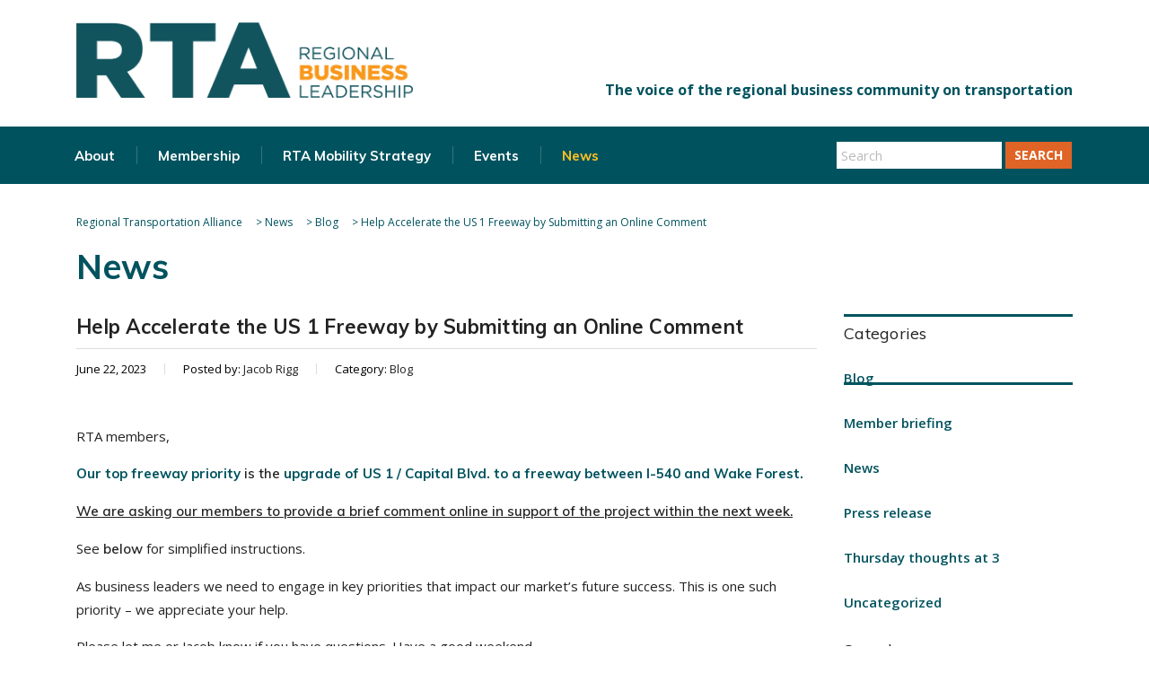

--- FILE ---
content_type: text/html; charset=UTF-8
request_url: https://letsgetmoving.org/2023/06/22/help-accelerate-the-us-1-freeway-by-submitting-an-online-comment/
body_size: 18090
content:
<!DOCTYPE html>
<html lang="en-US">
<head>
    <meta charset="UTF-8">
    <meta name="viewport" content="width=device-width, initial-scale=1">
    <link rel="profile" href="http://gmpg.org/xfn/11">
    <link rel="pingback" href="https://letsgetmoving.org/xmlrpc.php">
    <title>Help Accelerate the US 1 Freeway by Submitting an Online Comment &#8211; Regional Transportation Alliance</title>
<meta name='robots' content='max-image-preview:large' />
	<style>img:is([sizes="auto" i], [sizes^="auto," i]) { contain-intrinsic-size: 3000px 1500px }</style>
	<link rel='dns-prefetch' href='//fonts.googleapis.com' />
<link rel="alternate" type="application/rss+xml" title="Regional Transportation Alliance &raquo; Feed" href="https://letsgetmoving.org/feed/" />
<link rel="alternate" type="application/rss+xml" title="Regional Transportation Alliance &raquo; Comments Feed" href="https://letsgetmoving.org/comments/feed/" />
<link rel="alternate" type="application/rss+xml" title="Regional Transportation Alliance &raquo; Help Accelerate the US 1 Freeway by Submitting an Online Comment Comments Feed" href="https://letsgetmoving.org/2023/06/22/help-accelerate-the-us-1-freeway-by-submitting-an-online-comment/feed/" />
<script type="text/javascript">var $TS_VCSC_CurrentPluginRelease = "5.5.1";var $TS_VCSC_CurrentComposerRelease = "8.6.1";var $TS_VCSC_Lightbox_Activated = true;var $TS_VCSC_Lightbox_Thumbs = "bottom";var $TS_VCSC_Lightbox_Thumbsize = 50;var $TS_VCSC_Lightbox_Animation = "random";var $TS_VCSC_Lightbox_Captions = "data-title";var $TS_VCSC_Lightbox_Closer = true;var $TS_VCSC_Lightbox_Durations = 5000;var $TS_VCSC_Lightbox_Share = false;var $TS_VCSC_Lightbox_Save = false;var $TS_VCSC_Lightbox_LoadAPIs = true;var $TS_VCSC_Lightbox_Social = "fb,tw,gp,pin";var $TS_VCSC_Lightbox_NoTouch = false;var $TS_VCSC_Lightbox_BGClose = true;var $TS_VCSC_Lightbox_NoHashes = true;var $TS_VCSC_Lightbox_Keyboard = true;var $TS_VCSC_Lightbox_FullScreen = true;var $TS_VCSC_Lightbox_Zoom = true;var $TS_VCSC_Lightbox_FXSpeed = 300;var $TS_VCSC_Lightbox_Scheme = "dark";var $TS_VCSC_Lightbox_Controls = "circle";var $TS_VCSC_Lightbox_URLColor = false;var $TS_VCSC_Lightbox_Backlight = "#ffffff";var $TS_VCSC_Lightbox_UseColor = false;var $TS_VCSC_Lightbox_Overlay = "#000000";var $TS_VCSC_Lightbox_Background = "";var $TS_VCSC_Lightbox_Repeat = "no-repeat";var $TS_VCSC_Lightbox_Noise = "";var $TS_VCSC_Lightbox_CORS = false;var $TS_VCSC_Lightbox_Tapping = true;var $TS_VCSC_Lightbox_ScrollBlock = "js";var $TS_VCSC_Lightbox_Protection = "none";var $TS_VCSC_Lightbox_HistoryClose = false;var $TS_VCSC_Lightbox_CustomScroll = true;var $TS_VCSC_Lightbox_HomeURL = "https://letsgetmoving.org";var $TS_VCSC_Lightbox_LastScroll = 0;var $TS_VCSC_Lightbox_Showing = false;var $TS_VCSC_Lightbox_PrettyPhoto = false;var $TS_VCSC_Lightbox_AttachAllOther = false;var $TS_VCSC_Hammer_ReleaseNew = true;</script>		<!-- This site uses the Google Analytics by MonsterInsights plugin v9.9.0 - Using Analytics tracking - https://www.monsterinsights.com/ -->
		<!-- Note: MonsterInsights is not currently configured on this site. The site owner needs to authenticate with Google Analytics in the MonsterInsights settings panel. -->
					<!-- No tracking code set -->
				<!-- / Google Analytics by MonsterInsights -->
		<script type="text/javascript">
/* <![CDATA[ */
window._wpemojiSettings = {"baseUrl":"https:\/\/s.w.org\/images\/core\/emoji\/16.0.1\/72x72\/","ext":".png","svgUrl":"https:\/\/s.w.org\/images\/core\/emoji\/16.0.1\/svg\/","svgExt":".svg","source":{"concatemoji":"https:\/\/letsgetmoving.org\/wp-includes\/js\/wp-emoji-release.min.js?ver=6.8.3"}};
/*! This file is auto-generated */
!function(s,n){var o,i,e;function c(e){try{var t={supportTests:e,timestamp:(new Date).valueOf()};sessionStorage.setItem(o,JSON.stringify(t))}catch(e){}}function p(e,t,n){e.clearRect(0,0,e.canvas.width,e.canvas.height),e.fillText(t,0,0);var t=new Uint32Array(e.getImageData(0,0,e.canvas.width,e.canvas.height).data),a=(e.clearRect(0,0,e.canvas.width,e.canvas.height),e.fillText(n,0,0),new Uint32Array(e.getImageData(0,0,e.canvas.width,e.canvas.height).data));return t.every(function(e,t){return e===a[t]})}function u(e,t){e.clearRect(0,0,e.canvas.width,e.canvas.height),e.fillText(t,0,0);for(var n=e.getImageData(16,16,1,1),a=0;a<n.data.length;a++)if(0!==n.data[a])return!1;return!0}function f(e,t,n,a){switch(t){case"flag":return n(e,"\ud83c\udff3\ufe0f\u200d\u26a7\ufe0f","\ud83c\udff3\ufe0f\u200b\u26a7\ufe0f")?!1:!n(e,"\ud83c\udde8\ud83c\uddf6","\ud83c\udde8\u200b\ud83c\uddf6")&&!n(e,"\ud83c\udff4\udb40\udc67\udb40\udc62\udb40\udc65\udb40\udc6e\udb40\udc67\udb40\udc7f","\ud83c\udff4\u200b\udb40\udc67\u200b\udb40\udc62\u200b\udb40\udc65\u200b\udb40\udc6e\u200b\udb40\udc67\u200b\udb40\udc7f");case"emoji":return!a(e,"\ud83e\udedf")}return!1}function g(e,t,n,a){var r="undefined"!=typeof WorkerGlobalScope&&self instanceof WorkerGlobalScope?new OffscreenCanvas(300,150):s.createElement("canvas"),o=r.getContext("2d",{willReadFrequently:!0}),i=(o.textBaseline="top",o.font="600 32px Arial",{});return e.forEach(function(e){i[e]=t(o,e,n,a)}),i}function t(e){var t=s.createElement("script");t.src=e,t.defer=!0,s.head.appendChild(t)}"undefined"!=typeof Promise&&(o="wpEmojiSettingsSupports",i=["flag","emoji"],n.supports={everything:!0,everythingExceptFlag:!0},e=new Promise(function(e){s.addEventListener("DOMContentLoaded",e,{once:!0})}),new Promise(function(t){var n=function(){try{var e=JSON.parse(sessionStorage.getItem(o));if("object"==typeof e&&"number"==typeof e.timestamp&&(new Date).valueOf()<e.timestamp+604800&&"object"==typeof e.supportTests)return e.supportTests}catch(e){}return null}();if(!n){if("undefined"!=typeof Worker&&"undefined"!=typeof OffscreenCanvas&&"undefined"!=typeof URL&&URL.createObjectURL&&"undefined"!=typeof Blob)try{var e="postMessage("+g.toString()+"("+[JSON.stringify(i),f.toString(),p.toString(),u.toString()].join(",")+"));",a=new Blob([e],{type:"text/javascript"}),r=new Worker(URL.createObjectURL(a),{name:"wpTestEmojiSupports"});return void(r.onmessage=function(e){c(n=e.data),r.terminate(),t(n)})}catch(e){}c(n=g(i,f,p,u))}t(n)}).then(function(e){for(var t in e)n.supports[t]=e[t],n.supports.everything=n.supports.everything&&n.supports[t],"flag"!==t&&(n.supports.everythingExceptFlag=n.supports.everythingExceptFlag&&n.supports[t]);n.supports.everythingExceptFlag=n.supports.everythingExceptFlag&&!n.supports.flag,n.DOMReady=!1,n.readyCallback=function(){n.DOMReady=!0}}).then(function(){return e}).then(function(){var e;n.supports.everything||(n.readyCallback(),(e=n.source||{}).concatemoji?t(e.concatemoji):e.wpemoji&&e.twemoji&&(t(e.twemoji),t(e.wpemoji)))}))}((window,document),window._wpemojiSettings);
/* ]]> */
</script>
<style id='wp-emoji-styles-inline-css' type='text/css'>

	img.wp-smiley, img.emoji {
		display: inline !important;
		border: none !important;
		box-shadow: none !important;
		height: 1em !important;
		width: 1em !important;
		margin: 0 0.07em !important;
		vertical-align: -0.1em !important;
		background: none !important;
		padding: 0 !important;
	}
</style>
<link rel='stylesheet' id='wp-block-library-css' href='https://letsgetmoving.org/wp-includes/css/dist/block-library/style.min.css?ver=6.8.3' type='text/css' media='all' />
<style id='classic-theme-styles-inline-css' type='text/css'>
/*! This file is auto-generated */
.wp-block-button__link{color:#fff;background-color:#32373c;border-radius:9999px;box-shadow:none;text-decoration:none;padding:calc(.667em + 2px) calc(1.333em + 2px);font-size:1.125em}.wp-block-file__button{background:#32373c;color:#fff;text-decoration:none}
</style>
<link rel='stylesheet' id='awb-css' href='https://letsgetmoving.org/wp-content/plugins/advanced-backgrounds/assets/awb/awb.min.css?ver=1.12.7' type='text/css' media='all' />
<style id='global-styles-inline-css' type='text/css'>
:root{--wp--preset--aspect-ratio--square: 1;--wp--preset--aspect-ratio--4-3: 4/3;--wp--preset--aspect-ratio--3-4: 3/4;--wp--preset--aspect-ratio--3-2: 3/2;--wp--preset--aspect-ratio--2-3: 2/3;--wp--preset--aspect-ratio--16-9: 16/9;--wp--preset--aspect-ratio--9-16: 9/16;--wp--preset--color--black: #000000;--wp--preset--color--cyan-bluish-gray: #abb8c3;--wp--preset--color--white: #ffffff;--wp--preset--color--pale-pink: #f78da7;--wp--preset--color--vivid-red: #cf2e2e;--wp--preset--color--luminous-vivid-orange: #ff6900;--wp--preset--color--luminous-vivid-amber: #fcb900;--wp--preset--color--light-green-cyan: #7bdcb5;--wp--preset--color--vivid-green-cyan: #00d084;--wp--preset--color--pale-cyan-blue: #8ed1fc;--wp--preset--color--vivid-cyan-blue: #0693e3;--wp--preset--color--vivid-purple: #9b51e0;--wp--preset--gradient--vivid-cyan-blue-to-vivid-purple: linear-gradient(135deg,rgba(6,147,227,1) 0%,rgb(155,81,224) 100%);--wp--preset--gradient--light-green-cyan-to-vivid-green-cyan: linear-gradient(135deg,rgb(122,220,180) 0%,rgb(0,208,130) 100%);--wp--preset--gradient--luminous-vivid-amber-to-luminous-vivid-orange: linear-gradient(135deg,rgba(252,185,0,1) 0%,rgba(255,105,0,1) 100%);--wp--preset--gradient--luminous-vivid-orange-to-vivid-red: linear-gradient(135deg,rgba(255,105,0,1) 0%,rgb(207,46,46) 100%);--wp--preset--gradient--very-light-gray-to-cyan-bluish-gray: linear-gradient(135deg,rgb(238,238,238) 0%,rgb(169,184,195) 100%);--wp--preset--gradient--cool-to-warm-spectrum: linear-gradient(135deg,rgb(74,234,220) 0%,rgb(151,120,209) 20%,rgb(207,42,186) 40%,rgb(238,44,130) 60%,rgb(251,105,98) 80%,rgb(254,248,76) 100%);--wp--preset--gradient--blush-light-purple: linear-gradient(135deg,rgb(255,206,236) 0%,rgb(152,150,240) 100%);--wp--preset--gradient--blush-bordeaux: linear-gradient(135deg,rgb(254,205,165) 0%,rgb(254,45,45) 50%,rgb(107,0,62) 100%);--wp--preset--gradient--luminous-dusk: linear-gradient(135deg,rgb(255,203,112) 0%,rgb(199,81,192) 50%,rgb(65,88,208) 100%);--wp--preset--gradient--pale-ocean: linear-gradient(135deg,rgb(255,245,203) 0%,rgb(182,227,212) 50%,rgb(51,167,181) 100%);--wp--preset--gradient--electric-grass: linear-gradient(135deg,rgb(202,248,128) 0%,rgb(113,206,126) 100%);--wp--preset--gradient--midnight: linear-gradient(135deg,rgb(2,3,129) 0%,rgb(40,116,252) 100%);--wp--preset--font-size--small: 13px;--wp--preset--font-size--medium: 20px;--wp--preset--font-size--large: 36px;--wp--preset--font-size--x-large: 42px;--wp--preset--spacing--20: 0.44rem;--wp--preset--spacing--30: 0.67rem;--wp--preset--spacing--40: 1rem;--wp--preset--spacing--50: 1.5rem;--wp--preset--spacing--60: 2.25rem;--wp--preset--spacing--70: 3.38rem;--wp--preset--spacing--80: 5.06rem;--wp--preset--shadow--natural: 6px 6px 9px rgba(0, 0, 0, 0.2);--wp--preset--shadow--deep: 12px 12px 50px rgba(0, 0, 0, 0.4);--wp--preset--shadow--sharp: 6px 6px 0px rgba(0, 0, 0, 0.2);--wp--preset--shadow--outlined: 6px 6px 0px -3px rgba(255, 255, 255, 1), 6px 6px rgba(0, 0, 0, 1);--wp--preset--shadow--crisp: 6px 6px 0px rgba(0, 0, 0, 1);}:where(.is-layout-flex){gap: 0.5em;}:where(.is-layout-grid){gap: 0.5em;}body .is-layout-flex{display: flex;}.is-layout-flex{flex-wrap: wrap;align-items: center;}.is-layout-flex > :is(*, div){margin: 0;}body .is-layout-grid{display: grid;}.is-layout-grid > :is(*, div){margin: 0;}:where(.wp-block-columns.is-layout-flex){gap: 2em;}:where(.wp-block-columns.is-layout-grid){gap: 2em;}:where(.wp-block-post-template.is-layout-flex){gap: 1.25em;}:where(.wp-block-post-template.is-layout-grid){gap: 1.25em;}.has-black-color{color: var(--wp--preset--color--black) !important;}.has-cyan-bluish-gray-color{color: var(--wp--preset--color--cyan-bluish-gray) !important;}.has-white-color{color: var(--wp--preset--color--white) !important;}.has-pale-pink-color{color: var(--wp--preset--color--pale-pink) !important;}.has-vivid-red-color{color: var(--wp--preset--color--vivid-red) !important;}.has-luminous-vivid-orange-color{color: var(--wp--preset--color--luminous-vivid-orange) !important;}.has-luminous-vivid-amber-color{color: var(--wp--preset--color--luminous-vivid-amber) !important;}.has-light-green-cyan-color{color: var(--wp--preset--color--light-green-cyan) !important;}.has-vivid-green-cyan-color{color: var(--wp--preset--color--vivid-green-cyan) !important;}.has-pale-cyan-blue-color{color: var(--wp--preset--color--pale-cyan-blue) !important;}.has-vivid-cyan-blue-color{color: var(--wp--preset--color--vivid-cyan-blue) !important;}.has-vivid-purple-color{color: var(--wp--preset--color--vivid-purple) !important;}.has-black-background-color{background-color: var(--wp--preset--color--black) !important;}.has-cyan-bluish-gray-background-color{background-color: var(--wp--preset--color--cyan-bluish-gray) !important;}.has-white-background-color{background-color: var(--wp--preset--color--white) !important;}.has-pale-pink-background-color{background-color: var(--wp--preset--color--pale-pink) !important;}.has-vivid-red-background-color{background-color: var(--wp--preset--color--vivid-red) !important;}.has-luminous-vivid-orange-background-color{background-color: var(--wp--preset--color--luminous-vivid-orange) !important;}.has-luminous-vivid-amber-background-color{background-color: var(--wp--preset--color--luminous-vivid-amber) !important;}.has-light-green-cyan-background-color{background-color: var(--wp--preset--color--light-green-cyan) !important;}.has-vivid-green-cyan-background-color{background-color: var(--wp--preset--color--vivid-green-cyan) !important;}.has-pale-cyan-blue-background-color{background-color: var(--wp--preset--color--pale-cyan-blue) !important;}.has-vivid-cyan-blue-background-color{background-color: var(--wp--preset--color--vivid-cyan-blue) !important;}.has-vivid-purple-background-color{background-color: var(--wp--preset--color--vivid-purple) !important;}.has-black-border-color{border-color: var(--wp--preset--color--black) !important;}.has-cyan-bluish-gray-border-color{border-color: var(--wp--preset--color--cyan-bluish-gray) !important;}.has-white-border-color{border-color: var(--wp--preset--color--white) !important;}.has-pale-pink-border-color{border-color: var(--wp--preset--color--pale-pink) !important;}.has-vivid-red-border-color{border-color: var(--wp--preset--color--vivid-red) !important;}.has-luminous-vivid-orange-border-color{border-color: var(--wp--preset--color--luminous-vivid-orange) !important;}.has-luminous-vivid-amber-border-color{border-color: var(--wp--preset--color--luminous-vivid-amber) !important;}.has-light-green-cyan-border-color{border-color: var(--wp--preset--color--light-green-cyan) !important;}.has-vivid-green-cyan-border-color{border-color: var(--wp--preset--color--vivid-green-cyan) !important;}.has-pale-cyan-blue-border-color{border-color: var(--wp--preset--color--pale-cyan-blue) !important;}.has-vivid-cyan-blue-border-color{border-color: var(--wp--preset--color--vivid-cyan-blue) !important;}.has-vivid-purple-border-color{border-color: var(--wp--preset--color--vivid-purple) !important;}.has-vivid-cyan-blue-to-vivid-purple-gradient-background{background: var(--wp--preset--gradient--vivid-cyan-blue-to-vivid-purple) !important;}.has-light-green-cyan-to-vivid-green-cyan-gradient-background{background: var(--wp--preset--gradient--light-green-cyan-to-vivid-green-cyan) !important;}.has-luminous-vivid-amber-to-luminous-vivid-orange-gradient-background{background: var(--wp--preset--gradient--luminous-vivid-amber-to-luminous-vivid-orange) !important;}.has-luminous-vivid-orange-to-vivid-red-gradient-background{background: var(--wp--preset--gradient--luminous-vivid-orange-to-vivid-red) !important;}.has-very-light-gray-to-cyan-bluish-gray-gradient-background{background: var(--wp--preset--gradient--very-light-gray-to-cyan-bluish-gray) !important;}.has-cool-to-warm-spectrum-gradient-background{background: var(--wp--preset--gradient--cool-to-warm-spectrum) !important;}.has-blush-light-purple-gradient-background{background: var(--wp--preset--gradient--blush-light-purple) !important;}.has-blush-bordeaux-gradient-background{background: var(--wp--preset--gradient--blush-bordeaux) !important;}.has-luminous-dusk-gradient-background{background: var(--wp--preset--gradient--luminous-dusk) !important;}.has-pale-ocean-gradient-background{background: var(--wp--preset--gradient--pale-ocean) !important;}.has-electric-grass-gradient-background{background: var(--wp--preset--gradient--electric-grass) !important;}.has-midnight-gradient-background{background: var(--wp--preset--gradient--midnight) !important;}.has-small-font-size{font-size: var(--wp--preset--font-size--small) !important;}.has-medium-font-size{font-size: var(--wp--preset--font-size--medium) !important;}.has-large-font-size{font-size: var(--wp--preset--font-size--large) !important;}.has-x-large-font-size{font-size: var(--wp--preset--font-size--x-large) !important;}
:where(.wp-block-post-template.is-layout-flex){gap: 1.25em;}:where(.wp-block-post-template.is-layout-grid){gap: 1.25em;}
:where(.wp-block-columns.is-layout-flex){gap: 2em;}:where(.wp-block-columns.is-layout-grid){gap: 2em;}
:root :where(.wp-block-pullquote){font-size: 1.5em;line-height: 1.6;}
</style>
<link rel='stylesheet' id='contact-form-7-css' href='https://letsgetmoving.org/wp-content/plugins/contact-form-7/includes/css/styles.css?ver=6.1.2' type='text/css' media='all' />
<link rel='stylesheet' id='stm-stm-css' href='https://letsgetmoving.org/wp-content/uploads/stm_fonts/stm/stm.css?ver=1.0' type='text/css' media='all' />
<link rel='stylesheet' id='parent-style-css' href='https://letsgetmoving.org/wp-content/themes/consulting/style.css?ver=6.8.3' type='text/css' media='all' />
<link rel='stylesheet' id='bootstrap-css' href='https://letsgetmoving.org/wp-content/themes/consulting/assets/css/bootstrap.min.css?ver=1.0.7' type='text/css' media='all' />
<link rel='stylesheet' id='font-awesome-css' href='https://letsgetmoving.org/wp-content/themes/consulting/assets/css/font-awesome.min.css?ver=1.0.7' type='text/css' media='all' />
<link rel='stylesheet' id='consulting-style-css' href='https://letsgetmoving.org/wp-content/themes/consulting-child/style.css?ver=1.0.7' type='text/css' media='all' />
<link rel='stylesheet' id='consulting-layout-css' href='https://letsgetmoving.org/wp-content/themes/consulting/assets/css/layout_1/main.css?ver=1.0.7' type='text/css' media='all' />
<style id='consulting-layout-inline-css' type='text/css'>
.page_title{ background-repeat: no-repeat !important; }.mtc, .mtc_h:hover{
					color: #002e5b!important
				}.stc, .stc_h:hover{
					color: #6c98e1!important
				}.ttc, .ttc_h:hover{
					color: #fde428!important
				}.mbc, .mbc_h:hover, .stm-search .stm_widget_search button{
					background-color: #002e5b!important
				}.sbc, .sbc_h:hover{
					background-color: #6c98e1!important
				}.tbc, .tbc_h:hover{
					background-color: #fde428!important
				}.mbdc, .mbdc_h:hover{
					border-color: #002e5b!important
				}.sbdc, .sbdc_h:hover{
					border-color: #6c98e1!important
				}.tbdc, .tbdc_h:hover{
					border-color: #fde428!important
				}
</style>
<link rel='stylesheet' id='select2-css' href='https://letsgetmoving.org/wp-content/themes/consulting/assets/css/select2.min.css?ver=1.0.7' type='text/css' media='all' />
<link rel='stylesheet' id='header_builder-css' href='https://letsgetmoving.org/wp-content/themes/consulting/assets/css/header_builder.css?ver=1.0.7' type='text/css' media='all' />
<link rel='stylesheet' id='consulting-default-font-css' href='https://fonts.googleapis.com/css?family=Open+Sans%3A400%2C300%2C300italic%2C400italic%2C600%2C600italic%2C700%2C700italic%2C800%2C800italic%26subset%3Dlatin%2Cgreek%2Cgreek-ext%2Cvietnamese%2Ccyrillic-ext%2Clatin-ext%2Ccyrillic%7CPoppins%3A400%2C500%2C300%2C600%2C700%26subset%3Dlatin%2Clatin-ext%2Cdevanagari&#038;ver=1.0.7' type='text/css' media='all' />
<link rel='stylesheet' id='stm-skin-custom-generated-css' href='https://letsgetmoving.org/wp-content/uploads/stm_uploads/skin-custom.css?ver=5360033' type='text/css' media='all' />
<link rel='stylesheet' id='consulting-global-styles-css' href='https://letsgetmoving.org/wp-content/themes/consulting/assets/css/global_styles/main.css?ver=1.0.7' type='text/css' media='all' />
<link rel='stylesheet' id='stm_megamenu-css' href='https://letsgetmoving.org/wp-content/themes/consulting/inc/megamenu/assets/css/megamenu.css?ver=6.8.3' type='text/css' media='all' />
<link rel='stylesheet' id='stm-google-fonts-css' href='//fonts.googleapis.com/css?family=Muli%7CMuli%3A200%2C700%2C300%2C400%2C600&#038;subset=latin&#038;ver=1.0.7' type='text/css' media='all' />
<script type="text/javascript" src="https://letsgetmoving.org/wp-includes/js/jquery/jquery.min.js?ver=3.7.1" id="jquery-core-js"></script>
<script type="text/javascript" src="https://letsgetmoving.org/wp-includes/js/jquery/jquery-migrate.min.js?ver=3.4.1" id="jquery-migrate-js"></script>
<script type="text/javascript" src="https://letsgetmoving.org/wp-content/themes/consulting-child/js/rta.js?ver=6.8.3" id="my_script-js"></script>
<script type="text/javascript" src="https://letsgetmoving.org/wp-content/themes/consulting/inc/megamenu/assets/js/megamenu.js?ver=6.8.3" id="stm_megamenu-js"></script>
<script></script><link rel="https://api.w.org/" href="https://letsgetmoving.org/wp-json/" /><link rel="alternate" title="JSON" type="application/json" href="https://letsgetmoving.org/wp-json/wp/v2/posts/17250" /><link rel="EditURI" type="application/rsd+xml" title="RSD" href="https://letsgetmoving.org/xmlrpc.php?rsd" />
<meta name="generator" content="WordPress 6.8.3" />
<link rel="canonical" href="https://letsgetmoving.org/2023/06/22/help-accelerate-the-us-1-freeway-by-submitting-an-online-comment/" />
<link rel='shortlink' href='https://letsgetmoving.org/?p=17250' />
<link rel="alternate" title="oEmbed (JSON)" type="application/json+oembed" href="https://letsgetmoving.org/wp-json/oembed/1.0/embed?url=https%3A%2F%2Fletsgetmoving.org%2F2023%2F06%2F22%2Fhelp-accelerate-the-us-1-freeway-by-submitting-an-online-comment%2F" />
<link rel="alternate" title="oEmbed (XML)" type="text/xml+oembed" href="https://letsgetmoving.org/wp-json/oembed/1.0/embed?url=https%3A%2F%2Fletsgetmoving.org%2F2023%2F06%2F22%2Fhelp-accelerate-the-us-1-freeway-by-submitting-an-online-comment%2F&#038;format=xml" />
        <script type="text/javascript">
            var ajaxurl = 'https://letsgetmoving.org/wp-admin/admin-ajax.php';
            var stm_ajax_load_events = '7a50ea2aac';
            var stm_ajax_load_portfolio = 'bb1dc450dc';
            var stm_ajax_add_event_member_sc = 'b5fc394e9c';
            var stm_custom_register = '976efb8fae';
            var stm_get_prices = '2a53bc9926';
            var stm_get_history = '7d1cb172d1';
            var consulting_install_plugin = '54ae9bf38a';
            var stm_ajax_add_review = 'af2a14fadf';
        </script>
        <meta name="generator" content="Powered by WPBakery Page Builder - drag and drop page builder for WordPress."/>
<link rel="icon" href="https://letsgetmoving.org/wp-content/uploads/2020/03/cropped-RTA_LOGO_NEW_favicon_circle-32x32.png" sizes="32x32" />
<link rel="icon" href="https://letsgetmoving.org/wp-content/uploads/2020/03/cropped-RTA_LOGO_NEW_favicon_circle-192x192.png" sizes="192x192" />
<link rel="apple-touch-icon" href="https://letsgetmoving.org/wp-content/uploads/2020/03/cropped-RTA_LOGO_NEW_favicon_circle-180x180.png" />
<meta name="msapplication-TileImage" content="https://letsgetmoving.org/wp-content/uploads/2020/03/cropped-RTA_LOGO_NEW_favicon_circle-270x270.png" />
<style type="text/css" title="dynamic-css" class="options-output">.top_nav_wr .top_nav .logo a img{width:375px;}.top_nav_wr .top_nav .logo a img{height:84px;}.header_top .logo a{margin-top:15px;}.top_nav_wr .top_nav .logo a{margin-bottom:-50px;}#footer .widgets_row .footer_logo a img{width:250px;}#footer .widgets_row .footer_logo a img{height:56px;}h1, .h1,
					h2, .h2,
					h3, .h3,
					h4, .h4,
					h5, .h5,
					h6, .h6,
					.top_nav .top_nav_wrapper > ul,
					.top_nav .icon_text strong,
					.stm_testimonials .item .testimonial-info .testimonial-text .name,
					.stats_counter .counter_title,
					.stm_contact .stm_contact_info .stm_contact_job,
					.vacancy_table_wr .vacancy_table thead th,
					.testimonials_carousel .testimonial .info .position,
					.testimonials_carousel .testimonial .info .company,
					.stm_gmap_wrapper .gmap_addresses .addresses .item .title,
					.company_history > ul > li .year,
					.stm_contacts_widget,
					.stm_works_wr.grid .stm_works .item .item_wr .title,
					.stm_works_wr.grid_with_filter .stm_works .item .info .title,
					body .vc_general.vc_btn3,
					.consulting-rev-title,
					.consulting-rev-title-2,
					.consulting-rev-title-3,
					.consulting-rev-text,
					body .vc_tta-container .vc_tta.vc_general.vc_tta-tabs.theme_style .vc_tta-tabs-container .vc_tta-tabs-list .vc_tta-tab a,
					strong, b,
					.button,
					.woocommerce a.button,
					.woocommerce button.button,
					.woocommerce input.button,
					.woocommerce-cart .wc-proceed-to-checkout a.checkout-button,
					.woocommerce input.button.alt,
					.request_callback p,
					ul.comment-list .comment .comment-author,
					.page-numbers .page-numbers,
					#footer .footer_widgets .widget.widget_recent_entries ul li a,
					.default_widgets .widget.widget_nav_menu ul li,
					.default_widgets .widget.widget_categories ul li,
					.default_widgets .widget.widget_product_categories ul li,
					.stm_sidebar .widget.widget_nav_menu ul li, .stm_sidebar .widget.widget_categories ul li,
					.stm_sidebar .widget.widget_product_categories ul li,
					.shop_widgets .widget.widget_nav_menu ul li,
					.shop_widgets .widget.widget_categories ul li,
					.shop_widgets .widget.widget_product_categories ul li,
					.default_widgets .widget.widget_recent_entries ul li a,
					.stm_sidebar .widget.widget_recent_entries ul li a,
					.shop_widgets .widget.widget_recent_entries ul li a,
					.staff_bottom_wr .staff_bottom .infos .info,
					.woocommerce .widget_price_filter .price_slider_amount .button,
					.woocommerce ul.product_list_widget li .product-title,
					.woocommerce ul.products li.product .price,
					.woocommerce a.added_to_cart,
					.woocommerce div.product .woocommerce-tabs ul.tabs li a,
					.woocommerce div.product form.cart .variations label,
					.woocommerce table.shop_table th,
					.woocommerce-cart table.cart th.product-name a,
					.woocommerce-cart table.cart td.product-name a,
					.woocommerce-cart table.cart th .amount,
					.woocommerce-cart table.cart td .amount,
					.stm_services .item .item_wr .content .read_more,
					.staff_list ul li .staff_info .staff_department,
					.stm_partner.style_2 .stm_partner_content .position,
					.staff_carousel_item .staff_department,
					body.header_style_5 .header_top .info-text strong,
					.stm_services_tabs .services_categories ul li a,
					.stm_services_tabs .service_tab_item .service_name,
					.stm_services_tabs .service_tab_item .service_cost,
					.stm_works_wr.grid_2.style_1 .stm_works .item .item_wr .title,
					.stm_works_wr.grid_2.style_2 .stm_works .item .item_wr .title,
					.stm_works_wr.grid_with_filter.style_1 .stm_works .item .item_wr .title,
					.stm_works_wr.grid_with_filter.style_2 .stm_works .item .item_wr .title,
					body.header_style_7 .side_nav .main_menu_nav > li > a,
					body.header_style_7 .side_nav .main_menu_nav > li ul li a,
					body.header_style_5 .header_top .info-text b{font-family:Muli;}body{font-size:15px;}p{font-size:15px;}h1, .h1{line-height:55px;}h1, .h1{text-transform:none;}h1, .h1{letter-spacing:0px;}h2, .h2{font-size:38px;}h2, .h2{text-transform:none;}h2, .h2{letter-spacing:0px;}h3, .h3{font-size:32px;}h3, .h3{letter-spacing:.25px;}h4, .h4{letter-spacing:.25px;}h5, .h5{font-weight:500;}h5, .h5{font-size:18px;}h5, .h5{line-height:28px;}h5, .h5{letter-spacing:.25px;}h6, .h6{font-weight:700;}</style>
<noscript><style> .wpb_animate_when_almost_visible { opacity: 1; }</style></noscript></head>
<body class="wp-singular post-template-default single single-post postid-17250 single-format-standard wp-theme-consulting wp-child-theme-consulting-child site_layout_1  header_style_4 sticky_menu wpb-js-composer js-comp-ver-8.6.1 vc_responsive">
<div id="wrapper">
    <div id="fullpage" class="content_wrapper">
                        <header id="header">
                                                                        <div class="top_bar">
                            <div class="container">
                                                                                                        <div class="top_bar_info_wr">
                                                                                                                                                                                                                                                                                                        </div>
                                                            </div>
                        </div>
                                                                                                <div class="header_top clearfix">
                            <div class="container">
                                                                <div class="logo">
                                                                                                                                                                <a href="https://letsgetmoving.org/"><img
                                                        src="https://letsgetmoving.org/wp-content/uploads/2020/03/RTA_LOGO_NEW_2.png"
                                                        style="width: 375px; height: 84px;"
                                                        alt="Regional Transportation Alliance"/></a>
                                                                                                            </div>
									
									                                        <div class="header_socials rta_header">
                                                                                            <a target="_blank" href="https://twitter.com/rtatriangle"><i
                                                            class="fa fa-twitter"></i></a>
                                                                                            <a target="_blank" href="https://www.instagram.com/rtatriangle/"><i
                                                            class="fa fa-instagram"></i></a>
                                                                                            <a target="_blank" href="https://www.linkedin.com/in/joemilazzo2/?locale=en_US"><i
                                                            class="fa fa-linkedin"></i></a>
                                                                                            <a target="_blank" href="https://www.youtube.com/channel/UCyIgLK5xIzotmhMRN_FpERA"><i
                                                            class="fa fa-youtube"></i></a>
                                                                                    </div>
                                    									
                                                                                                                                                                                                        </div>
                        </div>
                        <div class="top_nav">
                            <div class="container">
                                <div class="top_nav_wrapper clearfix">
                                    <ul id="menu-main" class="main_menu_nav"><li id="menu-item-77" class="menu-item menu-item-type-post_type menu-item-object-page menu-item-has-children menu-item-77"><a href="https://letsgetmoving.org/about/">About</a>
<ul class="sub-menu">
	<li id="menu-item-19182" class="menu-item menu-item-type-post_type menu-item-object-page menu-item-19182 stm_col_width_default stm_mega_cols_inside_default"><a href="https://letsgetmoving.org/about/">Overview</a></li>
	<li id="menu-item-673" class="menu-item menu-item-type-post_type menu-item-object-page menu-item-673 stm_col_width_default stm_mega_cols_inside_default"><a href="https://letsgetmoving.org/about/chairs/">Chairs</a></li>
	<li id="menu-item-1160" class="menu-item menu-item-type-post_type menu-item-object-page menu-item-1160 stm_col_width_default stm_mega_cols_inside_default"><a href="https://letsgetmoving.org/about/rta-annual-reports/">Annual Reports</a></li>
	<li id="menu-item-22321" class="menu-item menu-item-type-custom menu-item-object-custom menu-item-22321 stm_col_width_default stm_mega_cols_inside_default"><a href="https://letsgetmoving.org/wp-content/uploads/2025/07/RTA-sales-flyer-2025.pdf#page=2">Accomplishments</a></li>
	<li id="menu-item-21572" class="menu-item menu-item-type-post_type menu-item-object-page menu-item-21572 stm_col_width_default stm_mega_cols_inside_default"><a href="https://letsgetmoving.org/about/electrification-recognition/">Electrification Recognition</a></li>
	<li id="menu-item-1036" class="menu-item menu-item-type-post_type menu-item-object-page menu-item-1036 stm_col_width_default stm_mega_cols_inside_default"><a href="https://letsgetmoving.org/about/rta-team/">RTA Team</a></li>
</ul>
</li>
<li id="menu-item-76" class="menu-item menu-item-type-post_type menu-item-object-page menu-item-has-children menu-item-76"><a href="https://letsgetmoving.org/membership/">Membership</a>
<ul class="sub-menu">
	<li id="menu-item-19183" class="menu-item menu-item-type-post_type menu-item-object-page menu-item-19183 stm_col_width_default stm_mega_cols_inside_default"><a href="https://letsgetmoving.org/membership/">Member List</a></li>
	<li id="menu-item-19309" class="menu-item menu-item-type-custom menu-item-object-custom menu-item-19309 stm_col_width_default stm_mega_cols_inside_default"><a href="/LeadershipTeamList">RTA Leadership Team</a></li>
	<li id="menu-item-20533" class="menu-item menu-item-type-custom menu-item-object-custom menu-item-20533 stm_col_width_default stm_mega_cols_inside_default"><a href="https://letsgetmoving.org/case">Case for Leadership investment</a></li>
	<li id="menu-item-758" class="menu-item menu-item-type-post_type menu-item-object-page menu-item-758 stm_col_width_default stm_mega_cols_inside_default"><a href="https://letsgetmoving.org/membership/member-benefits/">Member benefits</a></li>
	<li id="menu-item-16434" class="menu-item menu-item-type-post_type menu-item-object-page menu-item-16434 stm_col_width_default stm_mega_cols_inside_default"><a href="https://letsgetmoving.org/membership/testimonials-sales-flyer/">Testimonials, Sales Flyer</a></li>
	<li id="menu-item-21066" class="menu-item menu-item-type-custom menu-item-object-custom menu-item-21066 stm_col_width_default stm_mega_cols_inside_default"><a href="/salesletter">Sales email template</a></li>
	<li id="menu-item-20380" class="menu-item menu-item-type-post_type menu-item-object-page menu-item-20380 stm_col_width_default stm_mega_cols_inside_default"><a href="https://letsgetmoving.org/membership/sales-confirmation-template/">Sales confirm template</a></li>
</ul>
</li>
<li id="menu-item-535" class="menu-item menu-item-type-post_type menu-item-object-page menu-item-has-children menu-item-535"><a href="https://letsgetmoving.org/priorities/">RTA Mobility Strategy</a>
<ul class="sub-menu">
	<li id="menu-item-19184" class="menu-item menu-item-type-post_type menu-item-object-page menu-item-19184 stm_col_width_default stm_mega_cols_inside_default"><a href="https://letsgetmoving.org/priorities/">Summary</a></li>
	<li id="menu-item-551" class="menu-item menu-item-type-post_type menu-item-object-page menu-item-551 stm_col_width_default stm_mega_cols_inside_default"><a href="https://letsgetmoving.org/priorities/rdu-funding/">RDU funding / runway</a></li>
	<li id="menu-item-17268" class="menu-item menu-item-type-post_type menu-item-object-page menu-item-17268 stm_col_width_default stm_mega_cols_inside_default"><a href="https://letsgetmoving.org/priorities/fasttransitstudy/">FAST transit study 2.0</a></li>
	<li id="menu-item-15740" class="menu-item menu-item-type-post_type menu-item-object-page menu-item-15740 stm_col_width_default stm_mega_cols_inside_default"><a href="https://letsgetmoving.org/priorities/i-40-regional-partnership-overview/">I-40 Regional Partnership</a></li>
	<li id="menu-item-18884" class="menu-item menu-item-type-post_type menu-item-object-page menu-item-18884 stm_col_width_default stm_mega_cols_inside_default"><a href="https://letsgetmoving.org/priorities/accelerate-capital-blvd-freeway-upgrade-northern-wake/">Accelerate Capital Blvd</a></li>
	<li id="menu-item-12104" class="menu-item menu-item-type-post_type menu-item-object-page menu-item-12104 stm_col_width_default stm_mega_cols_inside_default"><a href="https://letsgetmoving.org/priorities/access-user-fee/">Access User Fee</a></li>
	<li id="menu-item-749" class="menu-item menu-item-type-post_type menu-item-object-page menu-item-749 stm_col_width_default stm_mega_cols_inside_default"><a href="https://letsgetmoving.org/priorities/intersection-innovations/dynamic-left-turn-intersection/">Dynamic Left Turn (DLTi)</a></li>
</ul>
</li>
<li id="menu-item-12337" class="menu-item menu-item-type-post_type menu-item-object-page menu-item-has-children menu-item-12337"><a href="https://letsgetmoving.org/events/">Events</a>
<ul class="sub-menu">
	<li id="menu-item-18751" class="menu-item menu-item-type-post_type menu-item-object-page menu-item-18751 stm_col_width_default stm_mega_cols_inside_default"><a href="https://letsgetmoving.org/rta-24th-annual-meeting-the-state-of-mobility-2026-including-the-state-of-rdu-airport/">RTA State of Mobility 2026</a></li>
	<li id="menu-item-22149" class="menu-item menu-item-type-post_type menu-item-object-page menu-item-22149 stm_col_width_default stm_mega_cols_inside_default"><a href="https://letsgetmoving.org/rta-transportation-brunch-2026-innovation-in-transportation/">RTA Transportation Brunch 2026 &#8211; Innovation in Transportation</a></li>
	<li id="menu-item-20136" class="menu-item menu-item-type-post_type menu-item-object-page menu-item-20136 stm_col_width_default stm_mega_cols_inside_default"><a href="https://letsgetmoving.org/rta-transportation-brunch-2025/">> past : RTA Transp&#8217;n Brunch 2025</a></li>
	<li id="menu-item-19512" class="menu-item menu-item-type-post_type menu-item-object-page menu-item-19512 stm_col_width_default stm_mega_cols_inside_default"><a href="https://letsgetmoving.org/events/rta-june-2024-richmond-quicktour/">> past: RTA Richmond QuickTour</a></li>
	<li id="menu-item-18607" class="menu-item menu-item-type-post_type menu-item-object-page menu-item-18607 stm_col_width_default stm_mega_cols_inside_default"><a href="https://letsgetmoving.org/events/rta-airline-ceo-forum/">> past: RTA Airline CEO Forum</a></li>
	<li id="menu-item-18127" class="menu-item menu-item-type-post_type menu-item-object-page menu-item-18127 stm_col_width_default stm_mega_cols_inside_default"><a href="https://letsgetmoving.org/events/rta-22nd-annual-meeting-the-state-of-mobility-2024/">> past:  RTA Ann Mtg 2024</a></li>
	<li id="menu-item-18744" class="menu-item menu-item-type-post_type menu-item-object-page menu-item-18744 stm_col_width_default stm_mega_cols_inside_default"><a href="https://letsgetmoving.org/events/tours/">> past: RTA Tours</a></li>
</ul>
</li>
<li id="menu-item-75" class="menu-item menu-item-type-post_type menu-item-object-page current_page_parent menu-item-has-children menu-item-75"><a href="https://letsgetmoving.org/news/">News</a>
<ul class="sub-menu">
	<li id="menu-item-19186" class="menu-item menu-item-type-post_type menu-item-object-page current_page_parent menu-item-19186 stm_col_width_default stm_mega_cols_inside_default"><a href="https://letsgetmoving.org/news/">All posts</a></li>
	<li id="menu-item-1145" class="menu-item menu-item-type-custom menu-item-object-custom menu-item-1145 stm_col_width_default stm_mega_cols_inside_default"><a href="https://letsgetmoving.org/category/blog/">Thursday blog (Th3)</a></li>
	<li id="menu-item-1146" class="menu-item menu-item-type-custom menu-item-object-custom menu-item-1146 stm_col_width_default stm_mega_cols_inside_default"><a href="https://letsgetmoving.org/category/member-briefing/">Weekly member briefing</a></li>
	<li id="menu-item-1147" class="menu-item menu-item-type-custom menu-item-object-custom menu-item-1147 stm_col_width_default stm_mega_cols_inside_default"><a href="https://letsgetmoving.org/category/press-release/">Press releases</a></li>
	<li id="menu-item-15285" class="menu-item menu-item-type-post_type menu-item-object-page menu-item-15285 stm_col_width_default stm_mega_cols_inside_default"><a href="https://letsgetmoving.org/news/rta-in-the-news/">RTA In the News</a></li>
</ul>
</li>
</ul>                                                                                                                                                                                                                        </div>
								<div class="searchform-container">
									<form class="header-search" style="display: inline-block;" action="/" method="get" _lpchecked="1">
										<input type="text" placeholder="Search" name="s">
										<button>Search</button>
									</form>

								</div>
                            </div>
                        </div>
                    
                    <div class="mobile_header">
                        <div class="logo_wrapper clearfix">
                            <div class="logo">
                                                                    <a href="https://letsgetmoving.org/"><img
                                                src="https://letsgetmoving.org/wp-content/uploads/2020/03/RTA_LOGO_NEW_2.png"
                                                style="width: 375px; height: 84px;"
                                                alt="Regional Transportation Alliance"/></a>
                                                            </div>
                            <div id="menu_toggle">
                                <button></button>
                            </div>
                        </div>
                        <div class="header_info">
                            <div class="top_nav_mobile">
                                <ul id="menu-main-1" class="main_menu_nav"><li class="menu-item menu-item-type-post_type menu-item-object-page menu-item-has-children menu-item-77"><a href="https://letsgetmoving.org/about/">About</a>
<ul class="sub-menu">
	<li class="menu-item menu-item-type-post_type menu-item-object-page menu-item-19182 stm_col_width_default stm_mega_cols_inside_default"><a href="https://letsgetmoving.org/about/">Overview</a></li>
	<li class="menu-item menu-item-type-post_type menu-item-object-page menu-item-673 stm_col_width_default stm_mega_cols_inside_default"><a href="https://letsgetmoving.org/about/chairs/">Chairs</a></li>
	<li class="menu-item menu-item-type-post_type menu-item-object-page menu-item-1160 stm_col_width_default stm_mega_cols_inside_default"><a href="https://letsgetmoving.org/about/rta-annual-reports/">Annual Reports</a></li>
	<li class="menu-item menu-item-type-custom menu-item-object-custom menu-item-22321 stm_col_width_default stm_mega_cols_inside_default"><a href="https://letsgetmoving.org/wp-content/uploads/2025/07/RTA-sales-flyer-2025.pdf#page=2">Accomplishments</a></li>
	<li class="menu-item menu-item-type-post_type menu-item-object-page menu-item-21572 stm_col_width_default stm_mega_cols_inside_default"><a href="https://letsgetmoving.org/about/electrification-recognition/">Electrification Recognition</a></li>
	<li class="menu-item menu-item-type-post_type menu-item-object-page menu-item-1036 stm_col_width_default stm_mega_cols_inside_default"><a href="https://letsgetmoving.org/about/rta-team/">RTA Team</a></li>
</ul>
</li>
<li class="menu-item menu-item-type-post_type menu-item-object-page menu-item-has-children menu-item-76"><a href="https://letsgetmoving.org/membership/">Membership</a>
<ul class="sub-menu">
	<li class="menu-item menu-item-type-post_type menu-item-object-page menu-item-19183 stm_col_width_default stm_mega_cols_inside_default"><a href="https://letsgetmoving.org/membership/">Member List</a></li>
	<li class="menu-item menu-item-type-custom menu-item-object-custom menu-item-19309 stm_col_width_default stm_mega_cols_inside_default"><a href="/LeadershipTeamList">RTA Leadership Team</a></li>
	<li class="menu-item menu-item-type-custom menu-item-object-custom menu-item-20533 stm_col_width_default stm_mega_cols_inside_default"><a href="https://letsgetmoving.org/case">Case for Leadership investment</a></li>
	<li class="menu-item menu-item-type-post_type menu-item-object-page menu-item-758 stm_col_width_default stm_mega_cols_inside_default"><a href="https://letsgetmoving.org/membership/member-benefits/">Member benefits</a></li>
	<li class="menu-item menu-item-type-post_type menu-item-object-page menu-item-16434 stm_col_width_default stm_mega_cols_inside_default"><a href="https://letsgetmoving.org/membership/testimonials-sales-flyer/">Testimonials, Sales Flyer</a></li>
	<li class="menu-item menu-item-type-custom menu-item-object-custom menu-item-21066 stm_col_width_default stm_mega_cols_inside_default"><a href="/salesletter">Sales email template</a></li>
	<li class="menu-item menu-item-type-post_type menu-item-object-page menu-item-20380 stm_col_width_default stm_mega_cols_inside_default"><a href="https://letsgetmoving.org/membership/sales-confirmation-template/">Sales confirm template</a></li>
</ul>
</li>
<li class="menu-item menu-item-type-post_type menu-item-object-page menu-item-has-children menu-item-535"><a href="https://letsgetmoving.org/priorities/">RTA Mobility Strategy</a>
<ul class="sub-menu">
	<li class="menu-item menu-item-type-post_type menu-item-object-page menu-item-19184 stm_col_width_default stm_mega_cols_inside_default"><a href="https://letsgetmoving.org/priorities/">Summary</a></li>
	<li class="menu-item menu-item-type-post_type menu-item-object-page menu-item-551 stm_col_width_default stm_mega_cols_inside_default"><a href="https://letsgetmoving.org/priorities/rdu-funding/">RDU funding / runway</a></li>
	<li class="menu-item menu-item-type-post_type menu-item-object-page menu-item-17268 stm_col_width_default stm_mega_cols_inside_default"><a href="https://letsgetmoving.org/priorities/fasttransitstudy/">FAST transit study 2.0</a></li>
	<li class="menu-item menu-item-type-post_type menu-item-object-page menu-item-15740 stm_col_width_default stm_mega_cols_inside_default"><a href="https://letsgetmoving.org/priorities/i-40-regional-partnership-overview/">I-40 Regional Partnership</a></li>
	<li class="menu-item menu-item-type-post_type menu-item-object-page menu-item-18884 stm_col_width_default stm_mega_cols_inside_default"><a href="https://letsgetmoving.org/priorities/accelerate-capital-blvd-freeway-upgrade-northern-wake/">Accelerate Capital Blvd</a></li>
	<li class="menu-item menu-item-type-post_type menu-item-object-page menu-item-12104 stm_col_width_default stm_mega_cols_inside_default"><a href="https://letsgetmoving.org/priorities/access-user-fee/">Access User Fee</a></li>
	<li class="menu-item menu-item-type-post_type menu-item-object-page menu-item-749 stm_col_width_default stm_mega_cols_inside_default"><a href="https://letsgetmoving.org/priorities/intersection-innovations/dynamic-left-turn-intersection/">Dynamic Left Turn (DLTi)</a></li>
</ul>
</li>
<li class="menu-item menu-item-type-post_type menu-item-object-page menu-item-has-children menu-item-12337"><a href="https://letsgetmoving.org/events/">Events</a>
<ul class="sub-menu">
	<li class="menu-item menu-item-type-post_type menu-item-object-page menu-item-18751 stm_col_width_default stm_mega_cols_inside_default"><a href="https://letsgetmoving.org/rta-24th-annual-meeting-the-state-of-mobility-2026-including-the-state-of-rdu-airport/">RTA State of Mobility 2026</a></li>
	<li class="menu-item menu-item-type-post_type menu-item-object-page menu-item-22149 stm_col_width_default stm_mega_cols_inside_default"><a href="https://letsgetmoving.org/rta-transportation-brunch-2026-innovation-in-transportation/">RTA Transportation Brunch 2026 &#8211; Innovation in Transportation</a></li>
	<li class="menu-item menu-item-type-post_type menu-item-object-page menu-item-20136 stm_col_width_default stm_mega_cols_inside_default"><a href="https://letsgetmoving.org/rta-transportation-brunch-2025/">> past : RTA Transp&#8217;n Brunch 2025</a></li>
	<li class="menu-item menu-item-type-post_type menu-item-object-page menu-item-19512 stm_col_width_default stm_mega_cols_inside_default"><a href="https://letsgetmoving.org/events/rta-june-2024-richmond-quicktour/">> past: RTA Richmond QuickTour</a></li>
	<li class="menu-item menu-item-type-post_type menu-item-object-page menu-item-18607 stm_col_width_default stm_mega_cols_inside_default"><a href="https://letsgetmoving.org/events/rta-airline-ceo-forum/">> past: RTA Airline CEO Forum</a></li>
	<li class="menu-item menu-item-type-post_type menu-item-object-page menu-item-18127 stm_col_width_default stm_mega_cols_inside_default"><a href="https://letsgetmoving.org/events/rta-22nd-annual-meeting-the-state-of-mobility-2024/">> past:  RTA Ann Mtg 2024</a></li>
	<li class="menu-item menu-item-type-post_type menu-item-object-page menu-item-18744 stm_col_width_default stm_mega_cols_inside_default"><a href="https://letsgetmoving.org/events/tours/">> past: RTA Tours</a></li>
</ul>
</li>
<li class="menu-item menu-item-type-post_type menu-item-object-page current_page_parent menu-item-has-children menu-item-75"><a href="https://letsgetmoving.org/news/">News</a>
<ul class="sub-menu">
	<li class="menu-item menu-item-type-post_type menu-item-object-page current_page_parent menu-item-19186 stm_col_width_default stm_mega_cols_inside_default"><a href="https://letsgetmoving.org/news/">All posts</a></li>
	<li class="menu-item menu-item-type-custom menu-item-object-custom menu-item-1145 stm_col_width_default stm_mega_cols_inside_default"><a href="https://letsgetmoving.org/category/blog/">Thursday blog (Th3)</a></li>
	<li class="menu-item menu-item-type-custom menu-item-object-custom menu-item-1146 stm_col_width_default stm_mega_cols_inside_default"><a href="https://letsgetmoving.org/category/member-briefing/">Weekly member briefing</a></li>
	<li class="menu-item menu-item-type-custom menu-item-object-custom menu-item-1147 stm_col_width_default stm_mega_cols_inside_default"><a href="https://letsgetmoving.org/category/press-release/">Press releases</a></li>
	<li class="menu-item menu-item-type-post_type menu-item-object-page menu-item-15285 stm_col_width_default stm_mega_cols_inside_default"><a href="https://letsgetmoving.org/news/rta-in-the-news/">RTA In the News</a></li>
</ul>
</li>
</ul>                            </div>
                                                        
                        </div>
                    </div>
                                    </header>
        <div id="main" >
            	<div class="page_title">
					<div class="container">
				            <div class="breadcrumbs">
                <!-- Breadcrumb NavXT 7.4.1 -->
<span property="itemListElement" typeof="ListItem"><a property="item" typeof="WebPage" title="Go to Regional Transportation Alliance." href="https://letsgetmoving.org" class="home" ><span property="name">Regional Transportation Alliance</span></a><meta property="position" content="1"></span> &gt; <span property="itemListElement" typeof="ListItem"><a property="item" typeof="WebPage" title="Go to News." href="https://letsgetmoving.org/news/" class="post-root post post-post" ><span property="name">News</span></a><meta property="position" content="2"></span> &gt; <span property="itemListElement" typeof="ListItem"><a property="item" typeof="WebPage" title="Go to the Blog Category archives." href="https://letsgetmoving.org/category/blog/" class="taxonomy category" ><span property="name">Blog</span></a><meta property="position" content="3"></span> &gt; <span property="itemListElement" typeof="ListItem"><span property="name" class="post post-post current-item">Help Accelerate the US 1 Freeway by Submitting an Online Comment</span><meta property="url" content="https://letsgetmoving.org/2023/06/22/help-accelerate-the-us-1-freeway-by-submitting-an-online-comment/"><meta property="position" content="4"></span>            </div>
        															<h1 class="h2">News</h1>
												</div>
			</div>
            <div class="container">

<div class="content-area">

	<article id="post-17250" class="post-17250 post type-post status-publish format-standard hentry category-blog">
	<div class="entry-content">
		                                            <div class="row"><div class="col-lg-9 col-md-9 col-sm-12 col-xs-12"><div class="col_in __padd-right">                <div class="without_vc">
                    					<h4 class="news-title">Help Accelerate the US 1 Freeway by Submitting an Online Comment</h4>
                    <div class="post_details_wr">
                        <div class="stm_post_info">
	<div class="stm_post_details clearfix">
		<ul class="clearfix">
			<li class="post_date">
				<i class="fa fa fa-clock-o"></i>
				June 22, 2023			</li>
			<li class="post_by">Posted by:				<span>Jacob Rigg</span>
			</li>
			<li class="post_cat">Category:				<span>Blog</span>
			</li>
		</ul>
		<div class="comments_num">
			<a href="https://letsgetmoving.org/2023/06/22/help-accelerate-the-us-1-freeway-by-submitting-an-online-comment/#respond"><i class="fa fa-comment-o"></i>No Comments </a>
		</div>
	</div>
	</div>                    </div>
                    <div class="wpb_text_column">
                        <p>RTA members,</p>
<p><b><a href="/th3.2023.21">Our top freeway priority</a> is the <a title="upgrade of US 1 / Capital Blvd. to a freeway between I-540 and Wake Forest. " href="https://www.newsobserver.com/news/local/counties/wake-county/article276138666.html" data-linkto="https://" data-cke-saved-href="https://www.newsobserver.com/news/local/counties/wake-county/article276138666.html">upgrade of US 1 / Capital Blvd. to a freeway between I-540 and Wake Forest.</a></b></p>
<p><b><u>We are asking our members to provide a brief comment online in support of the project within the next week.</u></b></p>
<p>See <b>below </b>for simplified instructions.</p>
<p>As business leaders we need to engage in key priorities that impact our market’s future success. This is one such priority – we appreciate your help.</p>
<p>Please let me or Jacob know if you have questions. Have a good weekend.</p>
<p>Let’s get moving,<br />
Joe</p>
<p><b>Simplified instructions</b></p>
<ul>
<li>Click on <a title="this link" href="https://publicinput.com/Capital-Boulevard-Upgrade/#pluginDiv-poll-203305" data-linkto="https://" data-cke-saved-href="https://publicinput.com/Capital-Boulevard-Upgrade/#pluginDiv-poll-203305">this link</a> to access the NCDOT public input portal</li>
<li>Find the “Do you have a comment or question about the overall project?” text box; you may have to scroll down a bit</li>
<li>Enter a supportive comment; see <b>below</b> for examples</li>
<li>If you would, add your name and email</li>
<li>Touch the “Comment” box to submit</li>
<li>If possible, <a title="send Jacob a quick note" href="mailto:jacob@letsgetmoving.org?subject=US%201%20freeway%20--%20we%20sent%20a%20comment%20in%20support" data-linkto="mailto:" data-cke-saved-href="mailto:jacob@letsgetmoving.org?subject=US%201%20freeway%20--%20we%20sent%20a%20comment%20in%20support">send Jacob a quick note</a> to let us know that you provided a comment</li>
</ul>
<p><b>     Example comments</b> – <i>choose any or all</i></p>
<ul>
<li>Upgrading US 1 / Capital Boulevard to a safer multimodal freeway is the top freeway priority of the regional business community</li>
<li>Removing stoplights will relieve congestion and serve the growth in Wake and Franklin counties</li>
<li>The project will greatly improve safety by redirecting access to interchanges, eliminating traffic signals, and modernizing the roadway</li>
<li> As an RTA member, we focus on creating modernized, multimodal solutions for our regional community, and upgrading Capital Boulevard will advance that goal</li>
<li> RTA like to see a dynamic transit priority shoulder adjacent to the future median included in the project in order to facilitate future BRT along the corridor</li>
<li>Upgrading US 1 to a freeway north of I-540 is essential for connecting more affordable housing in Franklin Co. with jobs in Wake County and the broader Triangle</li>
<li>The current roadway is congested and unreliable; eliminating traffic signals will create a more seamless, predictable, and faster travel experience for commuting and commerce</li>
<li>Together with the City of Raleigh’s approved multiway boulevard corridor plan for Capital Boulevard south of I-540, these two complementary initiatives will mean zero traffic signals for through travelers between I-440 and the Franklin Co. line, which will greatly facilitate travel by all modes including transit</li>
<li><i>(feel free to include a personal comment of the challenges your associates face with Capital and/or desired benefits of a new freeway)</i></li>
</ul>
<p>NOTE:  Our requested deadline is by next Friday, June 30. <span style="text-decoration: underline;">NCDOT’s absolute deadline is July 7.</span></p>
<p>Joe Milazzo II, PE<br />
RTA Executive Director</p>
<p><strong>Click here for prior <a href="https://linkprotect.cudasvc.com/url?a=https%3a%2f%2fletsgetmoving.org%2fcategory%2fmember-briefing%2f&amp;c=E,1,jdbIr4_L5HF3G0kf28HfOA5II9cxXXxEXtiPZWLuxfvlyJOvheYjMI9lhmsNKDaUxkfQuwEhE7fAdm6GgdT9nFs7AmmJSlxitoHL1EwQPjJdIfkqbkoV2Uti&amp;typo=1" data-cke-saved-href="https://linkprotect.cudasvc.com/url?a=https%3a%2f%2fletsgetmoving.org%2fcategory%2fmember-briefing%2f&amp;c=E,1,jdbIr4_L5HF3G0kf28HfOA5II9cxXXxEXtiPZWLuxfvlyJOvheYjMI9lhmsNKDaUxkfQuwEhE7fAdm6GgdT9nFs7AmmJSlxitoHL1EwQPjJdIfkqbkoV2Uti&amp;typo=1">RTA Member Briefings</a> and <a href="https://linkprotect.cudasvc.com/url?a=https%3a%2f%2fletsgetmoving.org%2fcategory%2fblog%2f&amp;c=E,1,G46HPQ6IR3NJjvK_9xz7QL-MOO2PBzUZT6eVEYztJTaXGoDu3r9IZUabFKtzpPmyPBIi3nOheF3vB6g0ZbAbFtXn4SdyEb3lW0-QMjqXmv-l&amp;typo=1" data-cke-saved-href="https://linkprotect.cudasvc.com/url?a=https%3a%2f%2fletsgetmoving.org%2fcategory%2fblog%2f&amp;c=E,1,G46HPQ6IR3NJjvK_9xz7QL-MOO2PBzUZT6eVEYztJTaXGoDu3r9IZUabFKtzpPmyPBIi3nOheF3vB6g0ZbAbFtXn4SdyEb3lW0-QMjqXmv-l&amp;typo=1">RTA Blogs</a>.</strong></p>
<p><a href="/th3.2023.25">/th3.2023.25</a></p>
<p>&nbsp;</p>
                    </div>
                    <br/>
                    <br/>
                    <div class="post_bottom media">
		</div>                                                                            </div>
                </div></div>                <div class="col-lg-3 col-md-3 hidden-sm hidden-xs">                                        <div class="sidebar-area default_widgets">
                            <aside id="displaycategorieswidget-2" class="widget DisplayCategoriesWidget"><h5 class="widget_title">Categories</h5><style>.dcw_c1 {float:left; width:100%} .dcw_c2 {float:left; width:50%} .dcw_c3 {float:left; width:33%}</style><ul class='dcw'>	<li class="cat-item cat-item-12"><a href="https://letsgetmoving.org/category/blog/">Blog</a>
</li>
	<li class="cat-item cat-item-8"><a href="https://letsgetmoving.org/category/member-briefing/">Member briefing</a>
</li>
	<li class="cat-item cat-item-7"><a href="https://letsgetmoving.org/category/news/">News</a>
</li>
	<li class="cat-item cat-item-5"><a href="https://letsgetmoving.org/category/press-release/">Press release</a>
</li>
	<li class="cat-item cat-item-16"><a href="https://letsgetmoving.org/category/th3/">Thursday thoughts at 3</a>
</li>
	<li class="cat-item cat-item-1"><a href="https://letsgetmoving.org/category/uncategorized/">Uncategorized</a>
</li>
</ul><script>jQuery('ul.dcw').find('li').addClass('dcw_c1');</script></aside><aside id="search-2" class="widget widget_search"><h5 class="widget_title">Search</h5><form method="get" class="search-form" action="https://letsgetmoving.org/">
	<input type="search" class="form-control" placeholder="Search..." value="" name="s" />
	<button type="submit"><i class="fa fa-search"></i></button>
</form></aside>                        </div>
                                    </div></div>            			</div>
</article> <!-- #post-## -->
</div>

    </div> <!--.container-->
    </div> <!--#main-->
    </div> <!--.content_wrapper-->
	
	<div id="member-table-container" class="container">
		<div class="vc_custom_heading text_align_center title_no_stripe"><h2 style="color: #ffc022;text-align: center">Gold members</h2></div>
		<div class="vc_custom_heading vc_custom_1578258018213 text_align_center title_no_stripe"><h4 style="color: #00535e;text-align: center">Thank you to our Omnia Gold, Sustaining Gold, and Gold members</h4></div>
		
		<table id="member-table">
			<tr>
				
						<td class="omnia-gold">
							<div class="ribbon">
								Omnia Gold
							</div>
							<div>
								<a href="https://www.amgen.com/" target="_blank">
									<img width="445" height="113" src="https://letsgetmoving.org/wp-content/uploads/2023/10/Amgen.png" class="attachment-full size-full wp-post-image" alt="" decoding="async" loading="lazy" srcset="https://letsgetmoving.org/wp-content/uploads/2023/10/Amgen.png 445w, https://letsgetmoving.org/wp-content/uploads/2023/10/Amgen-300x76.png 300w" sizes="auto, (max-width: 445px) 100vw, 445px" />								</a>
							</div>
						</td>

				
						<td class="omnia-gold">
							<div class="ribbon">
								Omnia Gold
							</div>
							<div>
								<a href="https://www.rtp.org/" target="_blank">
									<img width="500" height="171" src="https://letsgetmoving.org/wp-content/uploads/2019/12/RTP-Logo.png" class="attachment-full size-full wp-post-image" alt="" decoding="async" loading="lazy" srcset="https://letsgetmoving.org/wp-content/uploads/2019/12/RTP-Logo.png 500w, https://letsgetmoving.org/wp-content/uploads/2019/12/RTP-Logo-300x103.png 300w" sizes="auto, (max-width: 500px) 100vw, 500px" />								</a>
							</div>
						</td>

				
						<td>
							<div>
								<a href="https://www.dewberry.com/" target="_blank">
									<img width="2723" height="410" src="https://letsgetmoving.org/wp-content/uploads/2025/06/Dewberry_logo.png" class="attachment-full size-full wp-post-image" alt="" decoding="async" loading="lazy" srcset="https://letsgetmoving.org/wp-content/uploads/2025/06/Dewberry_logo.png 2723w, https://letsgetmoving.org/wp-content/uploads/2025/06/Dewberry_logo-300x45.png 300w, https://letsgetmoving.org/wp-content/uploads/2025/06/Dewberry_logo-1024x154.png 1024w, https://letsgetmoving.org/wp-content/uploads/2025/06/Dewberry_logo-768x116.png 768w, https://letsgetmoving.org/wp-content/uploads/2025/06/Dewberry_logo-1536x231.png 1536w, https://letsgetmoving.org/wp-content/uploads/2025/06/Dewberry_logo-2048x308.png 2048w, https://letsgetmoving.org/wp-content/uploads/2025/06/Dewberry_logo-500x75.png 500w, https://letsgetmoving.org/wp-content/uploads/2025/06/Dewberry_logo-800x120.png 800w, https://letsgetmoving.org/wp-content/uploads/2025/06/Dewberry_logo-1280x193.png 1280w, https://letsgetmoving.org/wp-content/uploads/2025/06/Dewberry_logo-1920x289.png 1920w" sizes="auto, (max-width: 2723px) 100vw, 2723px" />								</a>
							</div>
						</td>

				
						<td>
							<div>
								<a href="https://www.duke-energy.com/home" target="_blank">
									<img width="312" height="100" src="https://letsgetmoving.org/wp-content/uploads/2019/12/DukeEnergy-Logo.jpg" class="attachment-full size-full wp-post-image" alt="" decoding="async" loading="lazy" srcset="https://letsgetmoving.org/wp-content/uploads/2019/12/DukeEnergy-Logo.jpg 312w, https://letsgetmoving.org/wp-content/uploads/2019/12/DukeEnergy-Logo-300x96.jpg 300w" sizes="auto, (max-width: 312px) 100vw, 312px" />								</a>
							</div>
						</td>

				
						<td>
							<div>
								<a href="https://durhamchamber.org/" target="_blank">
									<img width="2752" height="591" src="https://letsgetmoving.org/wp-content/uploads/2020/01/Chamber-Logo.png" class="attachment-full size-full wp-post-image" alt="" decoding="async" loading="lazy" srcset="https://letsgetmoving.org/wp-content/uploads/2020/01/Chamber-Logo.png 2752w, https://letsgetmoving.org/wp-content/uploads/2020/01/Chamber-Logo-300x64.png 300w, https://letsgetmoving.org/wp-content/uploads/2020/01/Chamber-Logo-1024x220.png 1024w, https://letsgetmoving.org/wp-content/uploads/2020/01/Chamber-Logo-768x165.png 768w, https://letsgetmoving.org/wp-content/uploads/2020/01/Chamber-Logo-1536x330.png 1536w, https://letsgetmoving.org/wp-content/uploads/2020/01/Chamber-Logo-2048x440.png 2048w" sizes="auto, (max-width: 2752px) 100vw, 2752px" />								</a>
							</div>
						</td>

				
						<td>
							<div>
								<a href="http://raleigh-wake.org/about-wced/investors/about-edge" target="_blank">
									<img width="285" height="118" src="https://letsgetmoving.org/wp-content/uploads/2020/01/Edge6_logo.png" class="attachment-full size-full wp-post-image" alt="" decoding="async" loading="lazy" />								</a>
							</div>
						</td>

				
						<td>
							<div>
								<a href="https://www.firstcitizens.com/" target="_blank">
									<img width="2560" height="1344" src="https://letsgetmoving.org/wp-content/uploads/2023/10/firstcitzn-scaled.jpg" class="attachment-full size-full wp-post-image" alt="" decoding="async" loading="lazy" srcset="https://letsgetmoving.org/wp-content/uploads/2023/10/firstcitzn-scaled.jpg 2560w, https://letsgetmoving.org/wp-content/uploads/2023/10/firstcitzn-300x158.jpg 300w, https://letsgetmoving.org/wp-content/uploads/2023/10/firstcitzn-1024x538.jpg 1024w, https://letsgetmoving.org/wp-content/uploads/2023/10/firstcitzn-768x403.jpg 768w, https://letsgetmoving.org/wp-content/uploads/2023/10/firstcitzn-1536x806.jpg 1536w, https://letsgetmoving.org/wp-content/uploads/2023/10/firstcitzn-2048x1075.jpg 2048w, https://letsgetmoving.org/wp-content/uploads/2023/10/firstcitzn-500x263.jpg 500w, https://letsgetmoving.org/wp-content/uploads/2023/10/firstcitzn-800x420.jpg 800w, https://letsgetmoving.org/wp-content/uploads/2023/10/firstcitzn-1280x672.jpg 1280w, https://letsgetmoving.org/wp-content/uploads/2023/10/firstcitzn-1920x1008.jpg 1920w" sizes="auto, (max-width: 2560px) 100vw, 2560px" />								</a>
							</div>
						</td>

				
						<td>
							<div>
								<a href="https://www.dewberry.com/" target="_blank">
									<img width="1100" height="542" src="https://letsgetmoving.org/wp-content/uploads/2025/06/FUJIFILM.jpeg" class="attachment-full size-full wp-post-image" alt="" decoding="async" loading="lazy" srcset="https://letsgetmoving.org/wp-content/uploads/2025/06/FUJIFILM.jpeg 1100w, https://letsgetmoving.org/wp-content/uploads/2025/06/FUJIFILM-300x148.jpeg 300w, https://letsgetmoving.org/wp-content/uploads/2025/06/FUJIFILM-1024x505.jpeg 1024w, https://letsgetmoving.org/wp-content/uploads/2025/06/FUJIFILM-768x378.jpeg 768w, https://letsgetmoving.org/wp-content/uploads/2025/06/FUJIFILM-500x246.jpeg 500w, https://letsgetmoving.org/wp-content/uploads/2025/06/FUJIFILM-800x394.jpeg 800w" sizes="auto, (max-width: 1100px) 100vw, 1100px" />								</a>
							</div>
						</td>

				
						<td>
							<div>
								<a href="https://www.about.google/" target="_blank">
									<img width="184" height="60" src="https://letsgetmoving.org/wp-content/uploads/2021/02/googlelogo_color_92x30dp.png" class="attachment-full size-full wp-post-image" alt="" decoding="async" loading="lazy" />								</a>
							</div>
						</td>

				
						<td>
							<div>
								<a href="https://www.hdrinc.com/" target="_blank">
									<img width="500" height="276" src="https://letsgetmoving.org/wp-content/uploads/2019/12/HDR-Logo.jpg" class="attachment-full size-full wp-post-image" alt="" decoding="async" loading="lazy" srcset="https://letsgetmoving.org/wp-content/uploads/2019/12/HDR-Logo.jpg 500w, https://letsgetmoving.org/wp-content/uploads/2019/12/HDR-Logo-300x166.jpg 300w" sizes="auto, (max-width: 500px) 100vw, 500px" />								</a>
							</div>
						</td>

				
						<td>
							<div>
								<a href="https://hh-arch.com/" target="_blank">
									<img width="245" height="87" src="https://letsgetmoving.org/wp-content/uploads/2025/05/tmp_2125_7-11-2017_35059_.png" class="attachment-full size-full wp-post-image" alt="" decoding="async" loading="lazy" />								</a>
							</div>
						</td>

				
						<td>
							<div>
								<a href="https://www.ibm.com/us-en/" target="_blank">
									<img width="500" height="184" src="https://letsgetmoving.org/wp-content/uploads/2019/12/IBM-Logo.jpg" class="attachment-full size-full wp-post-image" alt="" decoding="async" loading="lazy" srcset="https://letsgetmoving.org/wp-content/uploads/2019/12/IBM-Logo.jpg 500w, https://letsgetmoving.org/wp-content/uploads/2019/12/IBM-Logo-300x110.jpg 300w" sizes="auto, (max-width: 500px) 100vw, 500px" />								</a>
							</div>
						</td>

				
						<td>
							<div>
								<a href="http://www.kanerealtycorp.com/" target="_blank">
									<img width="400" height="172" src="https://letsgetmoving.org/wp-content/uploads/2019/12/Kane-Logo.jpg" class="attachment-full size-full wp-post-image" alt="" decoding="async" loading="lazy" srcset="https://letsgetmoving.org/wp-content/uploads/2019/12/Kane-Logo.jpg 400w, https://letsgetmoving.org/wp-content/uploads/2019/12/Kane-Logo-300x129.jpg 300w" sizes="auto, (max-width: 400px) 100vw, 400px" />								</a>
							</div>
						</td>

				
						<td>
							<div>
								<a href="https://www.kimley-horn.com/" target="_blank">
									<img width="2560" height="506" src="https://letsgetmoving.org/wp-content/uploads/2020/01/kimleyhorn-scaled.jpg" class="attachment-full size-full wp-post-image" alt="" decoding="async" loading="lazy" srcset="https://letsgetmoving.org/wp-content/uploads/2020/01/kimleyhorn-scaled.jpg 2560w, https://letsgetmoving.org/wp-content/uploads/2020/01/kimleyhorn-300x59.jpg 300w, https://letsgetmoving.org/wp-content/uploads/2020/01/kimleyhorn-1024x202.jpg 1024w, https://letsgetmoving.org/wp-content/uploads/2020/01/kimleyhorn-768x152.jpg 768w, https://letsgetmoving.org/wp-content/uploads/2020/01/kimleyhorn-1536x304.jpg 1536w, https://letsgetmoving.org/wp-content/uploads/2020/01/kimleyhorn-2048x405.jpg 2048w" sizes="auto, (max-width: 2560px) 100vw, 2560px" />								</a>
							</div>
						</td>

				
						<td>
							<div>
								<a href="https://www.martinmarietta.com/" target="_blank">
									<img width="2560" height="767" src="https://letsgetmoving.org/wp-content/uploads/2024/09/Martin_Marietta_logo.png" class="attachment-full size-full wp-post-image" alt="" decoding="async" loading="lazy" srcset="https://letsgetmoving.org/wp-content/uploads/2024/09/Martin_Marietta_logo.png 2560w, https://letsgetmoving.org/wp-content/uploads/2024/09/Martin_Marietta_logo-300x90.png 300w, https://letsgetmoving.org/wp-content/uploads/2024/09/Martin_Marietta_logo-1024x307.png 1024w, https://letsgetmoving.org/wp-content/uploads/2024/09/Martin_Marietta_logo-768x230.png 768w, https://letsgetmoving.org/wp-content/uploads/2024/09/Martin_Marietta_logo-1536x460.png 1536w, https://letsgetmoving.org/wp-content/uploads/2024/09/Martin_Marietta_logo-2048x614.png 2048w, https://letsgetmoving.org/wp-content/uploads/2024/09/Martin_Marietta_logo-500x150.png 500w, https://letsgetmoving.org/wp-content/uploads/2024/09/Martin_Marietta_logo-800x240.png 800w, https://letsgetmoving.org/wp-content/uploads/2024/09/Martin_Marietta_logo-1280x384.png 1280w, https://letsgetmoving.org/wp-content/uploads/2024/09/Martin_Marietta_logo-1920x575.png 1920w" sizes="auto, (max-width: 2560px) 100vw, 2560px" />								</a>
							</div>
						</td>

				
						<td>
							<div>
								<a href="https://mcadamsco.com/" target="_blank">
									<img width="389" height="297" src="https://letsgetmoving.org/wp-content/uploads/2022/03/McAdams.jpg" class="attachment-full size-full wp-post-image" alt="" decoding="async" loading="lazy" srcset="https://letsgetmoving.org/wp-content/uploads/2022/03/McAdams.jpg 389w, https://letsgetmoving.org/wp-content/uploads/2022/03/McAdams-300x229.jpg 300w" sizes="auto, (max-width: 389px) 100vw, 389px" />								</a>
							</div>
						</td>

				
						<td>
							<div>
								<a href="https://www.pnfp.com/" target="_blank">
									<img width="1484" height="676" src="https://letsgetmoving.org/wp-content/uploads/2021/08/Pinnacle-logo-hi-res.jpg" class="attachment-full size-full wp-post-image" alt="" decoding="async" loading="lazy" srcset="https://letsgetmoving.org/wp-content/uploads/2021/08/Pinnacle-logo-hi-res.jpg 1484w, https://letsgetmoving.org/wp-content/uploads/2021/08/Pinnacle-logo-hi-res-300x137.jpg 300w, https://letsgetmoving.org/wp-content/uploads/2021/08/Pinnacle-logo-hi-res-1024x466.jpg 1024w, https://letsgetmoving.org/wp-content/uploads/2021/08/Pinnacle-logo-hi-res-768x350.jpg 768w, https://letsgetmoving.org/wp-content/uploads/2021/08/Pinnacle-logo-hi-res-500x228.jpg 500w, https://letsgetmoving.org/wp-content/uploads/2021/08/Pinnacle-logo-hi-res-800x364.jpg 800w, https://letsgetmoving.org/wp-content/uploads/2021/08/Pinnacle-logo-hi-res-1280x583.jpg 1280w" sizes="auto, (max-width: 1484px) 100vw, 1484px" />								</a>
							</div>
						</td>

				
						<td>
							<div>
								<a href="https://www.raleighchamber.org/" target="_blank">
									<img width="289" height="83" src="https://letsgetmoving.org/wp-content/uploads/2020/01/raleighchamberlogo.png" class="attachment-full size-full wp-post-image" alt="" decoding="async" loading="lazy" />								</a>
							</div>
						</td>

				
						<td>
							<div>
								<a href="https://www.rdu.com/" target="_blank">
									<img width="181" height="90" src="https://letsgetmoving.org/wp-content/uploads/2022/03/RDU.jpg" class="attachment-full size-full wp-post-image" alt="" decoding="async" loading="lazy" />								</a>
							</div>
						</td>

				
						<td>
							<div>
								<a href="https://www.smithlaw.com/" target="_blank">
									<img width="2560" height="931" src="https://letsgetmoving.org/wp-content/uploads/2021/10/SmithAnderson-large_Logo-with-tagline-scaled.jpg" class="attachment-full size-full wp-post-image" alt="" decoding="async" loading="lazy" srcset="https://letsgetmoving.org/wp-content/uploads/2021/10/SmithAnderson-large_Logo-with-tagline-scaled.jpg 2560w, https://letsgetmoving.org/wp-content/uploads/2021/10/SmithAnderson-large_Logo-with-tagline-300x109.jpg 300w, https://letsgetmoving.org/wp-content/uploads/2021/10/SmithAnderson-large_Logo-with-tagline-1024x372.jpg 1024w, https://letsgetmoving.org/wp-content/uploads/2021/10/SmithAnderson-large_Logo-with-tagline-768x279.jpg 768w, https://letsgetmoving.org/wp-content/uploads/2021/10/SmithAnderson-large_Logo-with-tagline-1536x559.jpg 1536w, https://letsgetmoving.org/wp-content/uploads/2021/10/SmithAnderson-large_Logo-with-tagline-2048x745.jpg 2048w, https://letsgetmoving.org/wp-content/uploads/2021/10/SmithAnderson-large_Logo-with-tagline-500x182.jpg 500w, https://letsgetmoving.org/wp-content/uploads/2021/10/SmithAnderson-large_Logo-with-tagline-800x291.jpg 800w, https://letsgetmoving.org/wp-content/uploads/2021/10/SmithAnderson-large_Logo-with-tagline-1280x465.jpg 1280w, https://letsgetmoving.org/wp-content/uploads/2021/10/SmithAnderson-large_Logo-with-tagline-1920x698.jpg 1920w" sizes="auto, (max-width: 2560px) 100vw, 2560px" />								</a>
							</div>
						</td>

				
						<td>
							<div>
								<a href="https://www.thesunrockgroup.com/" target="_blank">
									<img width="1217" height="277" src="https://letsgetmoving.org/wp-content/uploads/2023/12/Sunrock_Logo.png" class="attachment-full size-full wp-post-image" alt="" decoding="async" loading="lazy" srcset="https://letsgetmoving.org/wp-content/uploads/2023/12/Sunrock_Logo.png 1217w, https://letsgetmoving.org/wp-content/uploads/2023/12/Sunrock_Logo-300x68.png 300w, https://letsgetmoving.org/wp-content/uploads/2023/12/Sunrock_Logo-1024x233.png 1024w, https://letsgetmoving.org/wp-content/uploads/2023/12/Sunrock_Logo-768x175.png 768w, https://letsgetmoving.org/wp-content/uploads/2023/12/Sunrock_Logo-500x114.png 500w, https://letsgetmoving.org/wp-content/uploads/2023/12/Sunrock_Logo-800x182.png 800w" sizes="auto, (max-width: 1217px) 100vw, 1217px" />								</a>
							</div>
						</td>

				
						<td>
							<div>
								<a href="https://www.unither.com/index" target="_blank">
									<img width="2798" height="772" src="https://letsgetmoving.org/wp-content/uploads/2021/11/UT_Corp_Logo_RGB.png" class="attachment-full size-full wp-post-image" alt="" decoding="async" loading="lazy" srcset="https://letsgetmoving.org/wp-content/uploads/2021/11/UT_Corp_Logo_RGB.png 2798w, https://letsgetmoving.org/wp-content/uploads/2021/11/UT_Corp_Logo_RGB-300x83.png 300w, https://letsgetmoving.org/wp-content/uploads/2021/11/UT_Corp_Logo_RGB-1024x283.png 1024w, https://letsgetmoving.org/wp-content/uploads/2021/11/UT_Corp_Logo_RGB-768x212.png 768w, https://letsgetmoving.org/wp-content/uploads/2021/11/UT_Corp_Logo_RGB-1536x424.png 1536w, https://letsgetmoving.org/wp-content/uploads/2021/11/UT_Corp_Logo_RGB-2048x565.png 2048w, https://letsgetmoving.org/wp-content/uploads/2021/11/UT_Corp_Logo_RGB-500x138.png 500w, https://letsgetmoving.org/wp-content/uploads/2021/11/UT_Corp_Logo_RGB-800x221.png 800w, https://letsgetmoving.org/wp-content/uploads/2021/11/UT_Corp_Logo_RGB-1280x353.png 1280w, https://letsgetmoving.org/wp-content/uploads/2021/11/UT_Corp_Logo_RGB-1920x530.png 1920w" sizes="auto, (max-width: 2798px) 100vw, 2798px" />								</a>
							</div>
						</td>

				
						<td>
							<div>
								<a href="https://www.vhb.com/" target="_blank">
									<img width="223" height="119" src="https://letsgetmoving.org/wp-content/uploads/2020/01/VHB_logo.png" class="attachment-full size-full wp-post-image" alt="" decoding="async" loading="lazy" />								</a>
							</div>
						</td>

				
						<td>
							<div>
								<a href="http://wetherilleng.com/" target="_blank">
									<img width="409" height="123" src="https://letsgetmoving.org/wp-content/uploads/2020/01/wetherill.png" class="attachment-full size-full wp-post-image" alt="" decoding="async" loading="lazy" srcset="https://letsgetmoving.org/wp-content/uploads/2020/01/wetherill.png 409w, https://letsgetmoving.org/wp-content/uploads/2020/01/wetherill-300x90.png 300w" sizes="auto, (max-width: 409px) 100vw, 409px" />								</a>
							</div>
						</td>

				
						<td>
							<div>
								<a href="https://www.wsp.com/" target="_blank">
									<img width="1781" height="848" src="https://letsgetmoving.org/wp-content/uploads/2020/04/wsp_RGB-002.jpg" class="attachment-full size-full wp-post-image" alt="" decoding="async" loading="lazy" srcset="https://letsgetmoving.org/wp-content/uploads/2020/04/wsp_RGB-002.jpg 1781w, https://letsgetmoving.org/wp-content/uploads/2020/04/wsp_RGB-002-300x143.jpg 300w, https://letsgetmoving.org/wp-content/uploads/2020/04/wsp_RGB-002-1024x488.jpg 1024w, https://letsgetmoving.org/wp-content/uploads/2020/04/wsp_RGB-002-768x366.jpg 768w, https://letsgetmoving.org/wp-content/uploads/2020/04/wsp_RGB-002-1536x731.jpg 1536w, https://letsgetmoving.org/wp-content/uploads/2020/04/wsp_RGB-002-500x238.jpg 500w, https://letsgetmoving.org/wp-content/uploads/2020/04/wsp_RGB-002-800x381.jpg 800w, https://letsgetmoving.org/wp-content/uploads/2020/04/wsp_RGB-002-1280x609.jpg 1280w" sizes="auto, (max-width: 1781px) 100vw, 1781px" />								</a>
							</div>
						</td>

							</tr>
		</table>
		
		<div id="member-btn" class="vc_btn3-container vc_btn3-center vc_custom_1578255251332"><a class="vc_general vc_btn3 vc_btn3-size-md vc_btn3-shape-square vc_btn3-style-flat vc_btn3-color-grey" href="/members/" title="">SEE ALL MEMBERS</a></div>
	</div>
	
            
        <footer id="footer" class="footer style_2 no-copyright">
            
                                                <div class="widgets_row">
                        <div class="container">
                            <div class="footer_widgets">
                                <div class="row">
                                                                            <div class="col-lg-4 col-md-4 col-sm-6 col-xs-12">
                                                                                                                                                                                                        <div class="footer_logo">
                                                            <a href="https://letsgetmoving.org/">
                                                                <img src="https://letsgetmoving.org/wp-content/uploads/2020/03/RTA_LOGO_NEW_2_inverse.png"
                                                                     alt="Regional Transportation Alliance"/>
                                                            </a>
                                                        </div>
                                                                                                                                                                                                                                                                                                                                                                                                <section id="text-4" class="widget widget_text">			<div class="textwidget"><p>The mission of the RTA is to deliver business leadership to get our region moving faster. Since 2002, RTA has brought together private and public partners to advance transportation solutions that enhance our economy and quality of life.</p>
<p>800 S. Salisbury St.<br />
Raleigh NC 27601-2202<br />
<a href="tel:+19196647062">919.664.7062</a><br />
<a href="mailto:info@letsgetmoving.org">info@letsgetmoving.org</a></p>
</div>
		</section>                                        </div>
                                                                            <div class="col-lg-4 col-md-4 col-sm-6 col-xs-12">
                                                                                        <section id="custom_html-2" class="widget_text widget widget_custom_html"><div class="textwidget custom-html-widget"><a class="twitter-timeline" data-height="384" href="https://twitter.com/RTATriangle?ref_src=twsrc%5Etfw">Tweets by RTATriangle</a> <script async src="https://platform.twitter.com/widgets.js" charset="utf-8"></script></div></section>                                        </div>
                                                                            <div class="col-lg-4 col-md-4 col-sm-6 col-xs-12">
                                                                                        <section id="text-6" class="widget widget_text">			<div class="textwidget"><p>To receive information about RTA events and more, please <a href="mailto:jacob@letsgetmoving.org?subject=RTA Information">complete this form</a>.</p>
<p>&nbsp;</p>
</div>
		</section>                                        </div>
                                                                    </div>
                            </div>
                        </div>
                    </div>
                            
                            <div class="copyright_row">
                    <div class="container">
                        <div class="copyright_row_wr">
                                                                                                                                                    <div class="copyright">
                                                                            © 2026 Regional Transportation Alliance. All rights reserved.                                                                    </div>
                                                    </div>
                    </div>
                </div>
                    </footer>
            </div> <!--#wrapper-->
<script type="speculationrules">
{"prefetch":[{"source":"document","where":{"and":[{"href_matches":"\/*"},{"not":{"href_matches":["\/wp-*.php","\/wp-admin\/*","\/wp-content\/uploads\/*","\/wp-content\/*","\/wp-content\/plugins\/*","\/wp-content\/themes\/consulting-child\/*","\/wp-content\/themes\/consulting\/*","\/*\\?(.+)"]}},{"not":{"selector_matches":"a[rel~=\"nofollow\"]"}},{"not":{"selector_matches":".no-prefetch, .no-prefetch a"}}]},"eagerness":"conservative"}]}
</script>
<script type="text/javascript" src="https://letsgetmoving.org/wp-content/plugins/advanced-backgrounds/assets/vendor/jarallax/dist/jarallax.min.js?ver=2.2.1" id="jarallax-js"></script>
<script type="text/javascript" src="https://letsgetmoving.org/wp-content/plugins/advanced-backgrounds/assets/vendor/jarallax/dist/jarallax-video.min.js?ver=2.2.1" id="jarallax-video-js"></script>
<script type="text/javascript" id="awb-js-extra">
/* <![CDATA[ */
var AWB = {"version":"1.12.7","settings":{"disable_parallax":[],"disable_video":[],"full_width_fallback":true}};
/* ]]> */
</script>
<script type="text/javascript" src="https://letsgetmoving.org/wp-content/plugins/advanced-backgrounds/assets/awb/awb.min.js?ver=1.12.7" id="awb-js"></script>
<script type="text/javascript" src="https://letsgetmoving.org/wp-includes/js/dist/hooks.min.js?ver=4d63a3d491d11ffd8ac6" id="wp-hooks-js"></script>
<script type="text/javascript" src="https://letsgetmoving.org/wp-includes/js/dist/i18n.min.js?ver=5e580eb46a90c2b997e6" id="wp-i18n-js"></script>
<script type="text/javascript" id="wp-i18n-js-after">
/* <![CDATA[ */
wp.i18n.setLocaleData( { 'text direction\u0004ltr': [ 'ltr' ] } );
/* ]]> */
</script>
<script type="text/javascript" src="https://letsgetmoving.org/wp-content/plugins/contact-form-7/includes/swv/js/index.js?ver=6.1.2" id="swv-js"></script>
<script type="text/javascript" id="contact-form-7-js-before">
/* <![CDATA[ */
var wpcf7 = {
    "api": {
        "root": "https:\/\/letsgetmoving.org\/wp-json\/",
        "namespace": "contact-form-7\/v1"
    }
};
/* ]]> */
</script>
<script type="text/javascript" src="https://letsgetmoving.org/wp-content/plugins/contact-form-7/includes/js/index.js?ver=6.1.2" id="contact-form-7-js"></script>
<script type="text/javascript" src="https://letsgetmoving.org/wp-content/themes/consulting/assets/js/bootstrap.min.js?ver=1.0.7" id="bootstrap-js"></script>
<script type="text/javascript" src="https://letsgetmoving.org/wp-content/themes/consulting/assets/js/select2.min.js?ver=1.0.7" id="select2-js"></script>
<script type="text/javascript" src="https://letsgetmoving.org/wp-content/themes/consulting/assets/js/custom.js?ver=1.0.7" id="consulting-custom-js"></script>
<script></script></body>
</html>